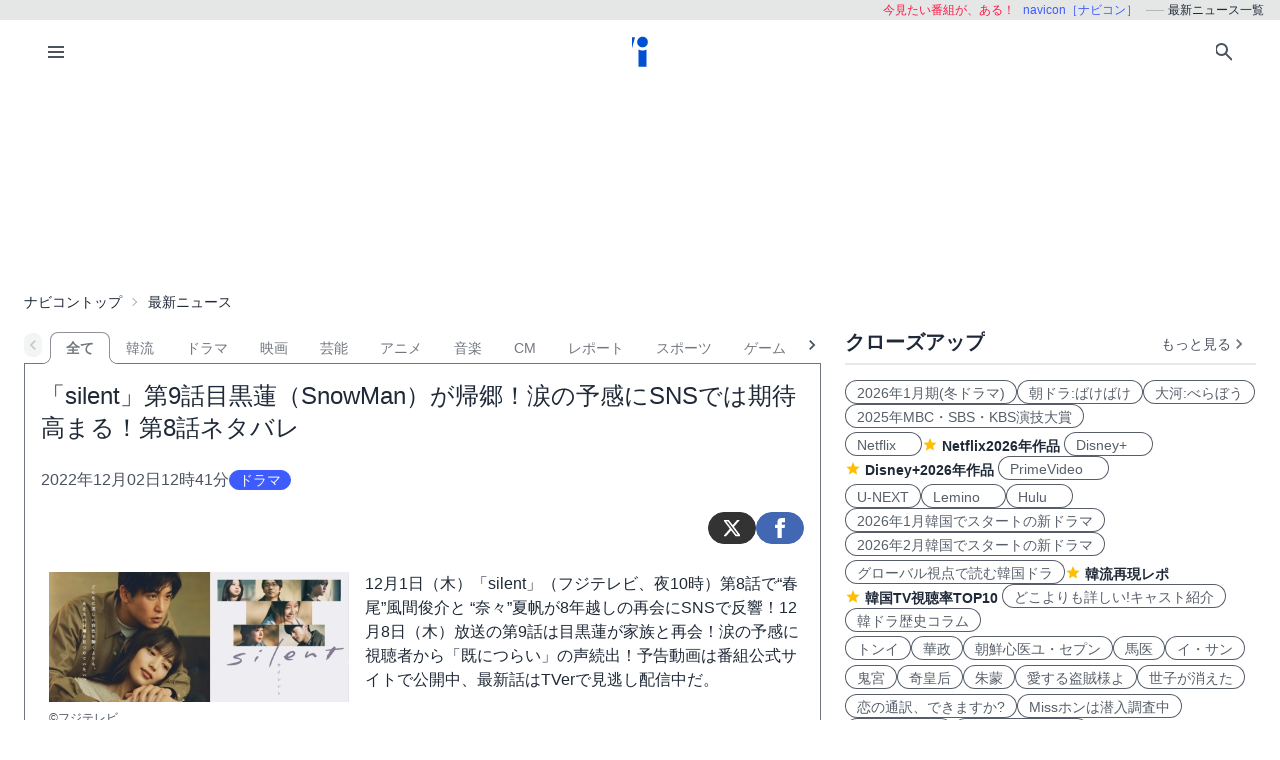

--- FILE ---
content_type: text/html; charset=utf-8
request_url: https://www.google.com/recaptcha/api2/aframe
body_size: 266
content:
<!DOCTYPE HTML><html><head><meta http-equiv="content-type" content="text/html; charset=UTF-8"></head><body><script nonce="guNpHBceL4EDWPs9zrHriA">/** Anti-fraud and anti-abuse applications only. See google.com/recaptcha */ try{var clients={'sodar':'https://pagead2.googlesyndication.com/pagead/sodar?'};window.addEventListener("message",function(a){try{if(a.source===window.parent){var b=JSON.parse(a.data);var c=clients[b['id']];if(c){var d=document.createElement('img');d.src=c+b['params']+'&rc='+(localStorage.getItem("rc::a")?sessionStorage.getItem("rc::b"):"");window.document.body.appendChild(d);sessionStorage.setItem("rc::e",parseInt(sessionStorage.getItem("rc::e")||0)+1);localStorage.setItem("rc::h",'1769382412788');}}}catch(b){}});window.parent.postMessage("_grecaptcha_ready", "*");}catch(b){}</script></body></html>